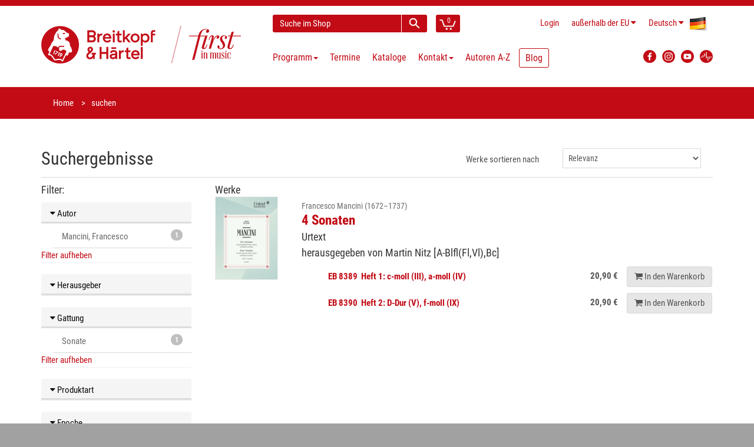

--- FILE ---
content_type: text/html; charset=utf-8
request_url: https://www.breitkopf.com/search?gattung=SONATE&besetzung=14&besetzungsrubrik=STREICHINSTRUMENTE&epoche=BAROCK&schwerpunkt=SOLOINSTRUMENTE&autor=Mancini%2C+Francesco&__clear=true
body_size: 6241
content:
<!DOCTYPE html>
<!--[if IE 8]>
<html class="ie8" prefix="og: http://ogp.me/ns#"> <![endif]-->
<!--[if IE 9]>
<html class="ie9" prefix="og: http://ogp.me/ns#"> <![endif]-->
<!--[if !IE]><!-->
<html prefix="og: http://ogp.me/ns#"> <!--<![endif]-->
    <head>
        <meta charset="utf-8"/>
        <title>Breitkopf &amp; H&auml;rtel</title>
        <link rel="home" href="/"/>
        <link rel="icon" type="image/png" href="/public/img/favicon-32x32.png">
        <link rel="icon" type="image/png" href="/public/img/favicon-96x96.png">
        <link rel="icon" type="image/png" href="/public/img/favicon-16x16.png">
        <link rel="shortcut icon" type="image/x-icon" href="/public/img/favicon.ico">

        <!--[if IE]>
        <meta http-equiv="X-UA-Compatible" content="IE=edge"> <![endif]-->
        <meta name="viewport" content="width=device-width, initial-scale=1.0">

                <meta property="og:title" content="Breitkopf bei Facebook" />
        
        <link charset="utf-8" type="text/css" href="/assets/css/bootstrap.min-40px.css" rel="stylesheet">
        <link charset="utf-8" type="text/css" href="/assets/css/font-awesome.min.css" rel="stylesheet">
        <link charset="utf-8" type="text/css" href="/assets/css/main.min.css" rel="stylesheet">

        <link rel="stylesheet" href="/public/frontend/css/typeahead.css">
        <link rel="stylesheet" media="screen,print" href="/public/css/bootstrap-datetimepicker.min.css">

        <!--- jQuery -->
        <script src="https://code.jquery.com/jquery-1.12.4.min.js"></script>
        <script>window.jQuery || document.write('<script src="/js/jquery-1.11.0.min.js"><\/script>')</script>

        <!--[if lt IE 9]>
        <script src="/public/frontend/js/html5shiv.js"></script>
        <script src="/public/frontend/js/respond.min.js"></script>
        <![endif]-->

        <style id="custom-style">
                     </style>

    </head>

    <body class="region-NON_EU">
        <div id="wrapper">
            
<header id="header">
    <div class="header-wrapper">
    <div class="container header">
        <div class="row header-row">
            <div class="logo col-lg-4 col-md-5 col-sm-12">
                <h1 class="clearfix">
                    <a href="/"><img src="/public/frontend/images/BuH_logo_claim.png" class="img-responsive" alt="Breitkopf & Härtel - First in Music"></a>
                </h1>
            </div>
            <div class="elements col-lg-8 col-md-7 col-sm-12">
                <div class="search-cart">
                    <div id="quick-access">
                        <form action="/search" method="get" accept-charset="utf-8" enctype="application/x-www-form-urlencoded" class="quick-search-form" role="form" >
                            <input type="hidden" name="__clear" />                            <div class="form-group">
                                <input type="text" name="q" value="" class="form-control type-autocomplete" data-url="/admin/suche/complete?q=QUERY" data-submit="true" placeholder="Suche im Shop" />
                            </div>
                            <!-- End .quick-search-form -->
                            <button type="submit" id="quick-search" class="btn btn-custom"></button>
                       
</form>                    </div>
                    <!-- End #quick-access -->
                    <div class="numbered-cart-container">
                        <div class="btn-group">
			    <a href="/cart" class="btn btn-custom">
                                <span class="cart-menu-icon"></span>
                                <span class="quantity">0</span>
                            </a>
                        </div>
                    </div>
                    <!-- End .dropdown-cart-menu-container -->
                </div>
                <!-- end .search-cart -->
                <div class="login-language-country">
                    <div class="header-top-dropdowns pull-right">
                        <div class="btn-group dropdown-money">
                                                            <a href="/login" class="btn btn-custom">Login</a>
                                                    </div>
                        <div class="btn-group dropdown-money">
                            <button type="button" class="btn btn-custom dropdown-toggle" data-toggle="dropdown">
                                <span class="hide-for-md hide-for-lg-boxed">au&szlig;erhalb der EU</span>
                                <span class="hide-for-lg show-for-lg-boxed">NON_EU</span><i class="fa fa-caret-down"></i>                            </button>
                                                            <ul class="dropdown-menu pull-right" role="menu">
                                    <li><a href="/region/DE">Deutschland</a></li>
                                    <li><a href="/region/NON_EU">au&szlig;erhalb der EU</a></li>
                                                                            <li><a href="/region/PT">Azoren</a></li>
                                                                            <li><a href="/region/BE">Belgien</a></li>
                                                                            <li><a href="/region/BG">Bulgarien</a></li>
                                                                            <li><a href="/region/DK">D&auml;nemark</a></li>
                                                                            <li><a href="/region/EE">Estland</a></li>
                                                                            <li><a href="/region/FI">Finnland</a></li>
                                                                            <li><a href="/region/FR">Frankreich</a></li>
                                                                            <li><a href="/region/GR">Griechenland</a></li>
                                                                            <li><a href="/region/IE">Irland</a></li>
                                                                            <li><a href="/region/IT">Italien</a></li>
                                                                            <li><a href="/region/ES">Kanarische Inseln</a></li>
                                                                            <li><a href="/region/HR">Kroatien</a></li>
                                                                            <li><a href="/region/LV">Lettland</a></li>
                                                                            <li><a href="/region/LT">Litauen</a></li>
                                                                            <li><a href="/region/LU">Luxemburg</a></li>
                                                                            <li><a href="/region/PT">Madeira</a></li>
                                                                            <li><a href="/region/MT">Malta</a></li>
                                                                            <li><a href="/region/NL">Niederlande</a></li>
                                                                            <li><a href="/region/AT">&Ouml;sterreich</a></li>
                                                                            <li><a href="/region/PL">Polen</a></li>
                                                                            <li><a href="/region/PT">Portugal</a></li>
                                                                            <li><a href="/region/RO">Rum&auml;nien</a></li>
                                                                            <li><a href="/region/SE">Schweden</a></li>
                                                                            <li><a href="/region/SK">Slowakei</a></li>
                                                                            <li><a href="/region/SI">Slowenien</a></li>
                                                                            <li><a href="/region/ES">Spanien</a></li>
                                                                            <li><a href="/region/CZ">Tschechien</a></li>
                                                                            <li><a href="/region/HU">Ungarn</a></li>
                                                                            <li><a href="/region/CY">Zypern</a></li>
                                                                    </ul>
                                                    </div>
                        <div class="btn-group dropdown-language">
                            <button type="button" class="btn btn-custom dropdown-toggle" data-toggle="dropdown">
                                <span class="flag-container"><img src="/public/frontend/images/de-flag.png"></span>
                                <span class="hide-for-xs">Deutsch</span> <i class="fa fa-caret-down"></i>
                            </button>
                            <ul class="dropdown-menu pull-right" role="menu">
                                                                                            <li>
                                    <a href="/locale/en">
                                        <span class="flag-container"><img src="/public/frontend/images/en-flag.png"></span>
                                        <span class="hide-for-xs">English</span>
                                    </a>
                                </li>
                                                            <li>
                                    <a href="/locale/fr">
                                        <span class="flag-container"><img src="/public/frontend/images/fr-flag.png"></span>
                                        <span class="hide-for-xs">Français</span>
                                    </a>
                                </li>
                                                            <li>
                                    <a href="/locale/es">
                                        <span class="flag-container"><img src="/public/frontend/images/es-flag.png"></span>
                                        <span class="hide-for-xs">Español</span>
                                    </a>
                                </li>
                                                            <li>
                                    <a href="/locale/ja">
                                        <span class="flag-container"><img src="/public/frontend/images/ja-flag.png"></span>
                                        <span class="hide-for-xs">日本語</span>
                                    </a>
                                </li>
                                                        </ul>
                        </div>
                    </div>
                </div>
                <!-- End .login-language-country -->
                <div class="nav" id="main-nav-container">
                    
        
<nav id="main-nav" role="navigation">
    <div id="responsive-nav">
        <div id="responsive-nav-button" class="btn btn-default">
            <span class="fa fa-bars"></span> Menu
        </div>
    </div>
    <ul class="menu clearfix">
                                            <li class="mega-menu-container dropdown">
        <a href="#" class="dropdown-toggle" data-toggle="dropdown" role="button">
            Programm<span class="caret"></span>
        </a>
        <div class="mega-menu dropdown-menu clearfix">
                                            <div class="col-sm-4">
                        <a class="mega-menu-title">Highlights</a><!-- End .mega-menu-title -->
                                                                        <ul class="mega-menu-list clearfix">
                                                        <li><a href="/program/highlights/neuerscheinungen-der-letzten-monate">Neuerscheinungen</a></li>
                                                                                    <li><a href="/program/highlights/programmvorschau">Programmvorschau</a></li>
                                                                                    <li><a href="/program/highlights/zuhausemusik/breitkopf-chronik">Breitkopf Chronik</a></li>
                                                                                    <li><a href="/program/highlights/maurice-ravel">Ravel 2025</a></li>
                                                                                    <li><a href="/program/highlights/instrument-des-jahres-2025-die-stimme">Jahr der Stimme 2025</a></li>
                                                                                    <li><a href="/program/highlights/lachenmann">Lachenmann 2025</a></li>
                                                                                    <li><a href="/program/highlights/richard-strauss">Richard Strauss</a></li>
                                                                                    <li><a href="/program/highlights/gustav-mahler-die-symphonien">Mahler – Symphonien</a></li>
                                                                                    <li><a href="/program/highlights/bach-complete-organ-works">Bach Orgelwerke</a></li>
                                                                                    <li><a href="/program/highlights/breitkopf-originals">Breitkopf Originals</a></li>
                                                                                    <li><a href="/program/highlights/zuhausemusik">ZuhauseMusik</a></li>
                                                                                    <li><a href="/program/highlights/kleinebesetzung">Kleine Besetzung</a></li>
                                                                                </ul>
                                                                </div>
                                        <div class="col-sm-8">
                <a class="mega-menu-title">Schwerpunkte</a><!-- End .mega-menu-title -->
                <div class="half-column">
                                                                    <ul class="mega-menu-list clearfix">
                                                        <li><a href="/program/schwerpunkte/orchester">Orchester</a></li>
                                                                                    <li><a href="/program/schwerpunkte/zeitgenoessische-musik">Zeitgenössische Musik</a></li>
                                                                                    <li><a href="/program/schwerpunkte/paedagogik">Pädagogik</a></li>
                                                                                    <li><a href="/program/schwerpunkte/soloinstrumente">Soloinstrumente</a></li>
                                                                                    <li><a href="/program/schwerpunkte/kammermusik">Kammermusik</a></li>
                                                                                    <li><a href="/program/schwerpunkte/chormusik">Chormusik</a></li>
                                                                                    <li><a href="/program/schwerpunkte/gesamtausgaben">Gesamtausgaben</a></li>
                                                                                    <li><a href="/program/schwerpunkte/studienpartituren">Studienpartituren</a></li>
                                                                                    <li><a href="/program/schwerpunkte/breitkopf-urtext">Breitkopf Urtext</a></li>
                                                    </ul>
                    </div>
                    <div class="half-column other">
                        <ul class="mega-menu-list clearfix">
                                                                                    <li><a href="/program/schwerpunkte/faksimiles">Faksimiles</a></li>
                                                                                    <li><a href="/program/schwerpunkte/musikwissenschaft">Musikwissenschaft</a></li>
                                                                                    <li><a href="/program/schwerpunkte/musiktheater">Musiktheater</a></li>
                                                                                    <li><a href="/program/schwerpunkte/dvfm">DVfM</a></li>
                                                                                    <li><a href="/program/schwerpunkte/musica-rara">Musica Rara</a></li>
                                                                                    <li><a href="/program/schwerpunkte/nepomuk">Edition Nepomuk</a></li>
                                                                                    <li><a href="/program/schwerpunkte/coproductions">Koproduktionen</a></li>
                                                                                    <li><a href="/program/schwerpunkte/musikgeschenk">Musikgeschenke</a></li>
                                                                                    <li><a href="/program/schwerpunkte/merchandising">Merchandising</a></li>
                                                                                </ul>
                                                                    </div>
                                    </div>
                            </div>
            <!-- End .mega-menu -->
        <!-- intentionally left out closing </div> tag -->
    </li>

                                                <li>                                        <a href="/events">Termine</a>

                                    </li>
                                                <li>                                        <a href="/catalogs">Kataloge</a>

                                    </li>
                                                <li>                                        <a href="/contact">Kontakt<span class="caret"></span></a>

                                        <ul>
                                                    <li>                                        <a href="/contact">Adressen</a>
</li>
                                                    <li>                                        <a href="/contact#form">Kontaktformular</a>
</li>
                                                    <li>                                        <a href="https://breitkopf-anmeldung.newsletter2go.com/">Newsletter</a>
</li>
                                                    <li>                                        <a href="/contact/review">Rezensionsanfrage</a>
</li>
                                                    <li>                                        <a href="/reprint">Abdruckanfrage</a>
</li>
                                                    <li>                                        <a href="/film-license">Filmlizenzanfrage</a>
</li>
                                                    <li>                                        <a href="/contact/representations-for-hire-material">Vertretungen für Mietmaterialien</a>
</li>
                                                    <li>                                        <a href="/contact/partners">Partner</a>
</li>
                                                    <li>                                        <a href="/contact/dealers">Händler weltweit</a>
</li>
                                                    <li>                                        <a href="/news/2024/jobs">Jobs</a>
</li>
                                            </ul>
                                    </li>
                                                <li>                                        <a href="/authors/a-z">Autoren A-Z</a>

                                    </li>
                                                <li>                                                                <a href="https://blog.breitkopf.com" class="blogmenu">Blog</a>

                                    </li>
                        </ul>
</nav>



                    </div>
                <!-- End .nav -->
                <div class="social-media">
                    <div class="btn-group">
                        <a class="button btn btn-custom btn-facebook" target="_blank"
                           	href="https://www.facebook.com/breitkopfundhaertel">
                            <img src="/public/frontend/images/FB_logo.svg" alt="Facebook Logo">
                        </a>
                        <a class="button btn btn-custom btn-facebook" target="_blank"
                           	href="https://www.instagram.com/breitkopfundhaertel/">
                            <img src="/public/frontend/images/BuH_instagram.png" alt="Instagram">
                        </a>
                        <a class="button btn btn-custom btn-facebook" target="_blank"
                           	href="https://www.youtube.com/breitkopfverlag">
                            <img src="/public/frontend/images/YT_logo.svg" alt="YouTube Logo">
                        </a>
			<a class="button btn btn-custom btn-facebook" target="_blank"
				href="https://breitkopf.podigee.io/">
                            <img src="/public/frontend/images/podigee_logo.svg" alt="YouTube Logo">
                        </a>
                    </div>
                </div>
                <!-- End .social-media -->
            </div>
            <!-- End .elements -->
        </div>
        <!-- End .row -->
    </div>
    <!-- End header -->
</div>
</header><!-- End #header -->
<section id="content">
    
<div id="breadcrumb-container">
    <div class="container">
        <ul class="breadcrumb">
            <li><a href="/">Home</a></li>
            <li class="active">suchen</li>
        </ul>
    </div>
</div>

<div class="container">
<form action="/search" method="get" accept-charset="utf-8" enctype="application/x-www-form-urlencoded" class="form-horizontal" role="form" >
    <div class="row">
        <div class="col-sm-6">
            <h2 class="clear-top-margin">Suchergebnisse</h2>
        </div>
        <div class="col-sm-6">
            <div class="form-group">
                <label for="sort_by" class="col-sm-6 control-label" style="text-align: right">Werke sortieren nach</label>
                <div class="col-sm-6">
                    <select name="orderBy" class="form-control" id="sort_by" onchange="this.form.submit()">
                        <option value="rel" selected="selected">Relevanz</option>
                        <option value="alpha" >Alphabet</option>
                    </select>
                </div>
            </div>
        </div>
    </div>

    <div class="row">
        <div class="col-sm-12">
            <hr class="clear-margin clear-top-margin">
        </div>
    </div>

    <div class="row">
        <div class="col-md-3 col-sm-12 hidden-print"><!-- Sidebar -->
            <h3 class="h4">Filter:</h3>

                    <div class="panel panel-default facette">
        <h5 class="panel-heading">
            <a data-toggle="collapse" data-target="#autor-collapse"><i class="fa fa-caret-down"></i> Autor</a>
        </h5>
        <div id="autor-collapse" class="panel-collapse collapse in" role="tabpanel">
            <ul class="list-group">
                                    <li class="list-group-item">
                        <a href="/search?gattung=SONATE&besetzung=14&besetzungsrubrik=STREICHINSTRUMENTE&epoche=BAROCK&page=0&schwerpunkt=SOLOINSTRUMENTE&autor=Mancini%2C+Francesco"><span class="badge">1</span> Mancini, Francesco</a>
                    </li>
                            </ul>
                            <a href="/search?besetzung=14&besetzungsrubrik=STREICHINSTRUMENTE&epoche=BAROCK&schwerpunkt=SOLOINSTRUMENTE&gattung=SONATE&__clear=true">Filter aufheben</a>
                    </div>
    </div>
                                <div class="panel panel-default facette">
        <h5 class="panel-heading">
            <a data-toggle="collapse" data-target="#herausgeber-collapse"><i class="fa fa-caret-down"></i> Herausgeber</a>
        </h5>
        <div id="herausgeber-collapse" class="panel-collapse collapse " role="tabpanel">
            <ul class="list-group">
                                    <li class="list-group-item">
                        <a href="/search?gattung=SONATE&besetzung=14&besetzungsrubrik=STREICHINSTRUMENTE&herausgeber=Nitz%2C+Martin&epoche=BAROCK&page=0&schwerpunkt=SOLOINSTRUMENTE&autor=Mancini%2C+Francesco"><span class="badge">1</span> Nitz, Martin</a>
                    </li>
                            </ul>
                    </div>
    </div>
                    <div class="panel panel-default facette">
        <h5 class="panel-heading">
            <a data-toggle="collapse" data-target="#gattung-collapse"><i class="fa fa-caret-down"></i> Gattung</a>
        </h5>
        <div id="gattung-collapse" class="panel-collapse collapse in" role="tabpanel">
            <ul class="list-group">
                                    <li class="list-group-item">
                        <a href="/search?gattung=SONATE&besetzung=14&besetzungsrubrik=STREICHINSTRUMENTE&epoche=BAROCK&page=0&schwerpunkt=SOLOINSTRUMENTE&autor=Mancini%2C+Francesco"><span class="badge">1</span> Sonate</a>
                    </li>
                            </ul>
                            <a href="/search?besetzung=14&besetzungsrubrik=STREICHINSTRUMENTE&epoche=BAROCK&schwerpunkt=SOLOINSTRUMENTE&autor=Mancini%2C+Francesco&__clear=true">Filter aufheben</a>
                    </div>
    </div>
                    <div class="panel panel-default facette">
        <h5 class="panel-heading">
            <a data-toggle="collapse" data-target="#produktart-collapse"><i class="fa fa-caret-down"></i> Produktart</a>
        </h5>
        <div id="produktart-collapse" class="panel-collapse collapse " role="tabpanel">
            <ul class="list-group">
                                    <li class="list-group-item">
                        <a href="/search?produktart=NOTEN&gattung=SONATE&besetzung=14&besetzungsrubrik=STREICHINSTRUMENTE&epoche=BAROCK&page=0&schwerpunkt=SOLOINSTRUMENTE&autor=Mancini%2C+Francesco"><span class="badge">1</span> Noten</a>
                    </li>
                            </ul>
                    </div>
    </div>
                    <div class="panel panel-default facette">
        <h5 class="panel-heading">
            <a data-toggle="collapse" data-target="#epoche-collapse"><i class="fa fa-caret-down"></i> Epoche</a>
        </h5>
        <div id="epoche-collapse" class="panel-collapse collapse in" role="tabpanel">
            <ul class="list-group">
                                    <li class="list-group-item">
                        <a href="/search?gattung=SONATE&besetzung=14&besetzungsrubrik=STREICHINSTRUMENTE&epoche=BAROCK&page=0&schwerpunkt=SOLOINSTRUMENTE&autor=Mancini%2C+Francesco"><span class="badge">1</span> Barock</a>
                    </li>
                            </ul>
                            <a href="/search?besetzung=14&besetzungsrubrik=STREICHINSTRUMENTE&schwerpunkt=SOLOINSTRUMENTE&gattung=SONATE&autor=Mancini%2C+Francesco&__clear=true">Filter aufheben</a>
                    </div>
    </div>

                            <div class="panel panel-default facette">
                    <h5 class="panel-heading">
                        <a href="#!" data-toggle="collapse" data-target="#besetzung-collapse"><i class="fa fa-caret-down"></i> Besetzung</a>
                    </h5>
                    <div id="besetzung-collapse" class="panel-collapse collapse in" role="tabpanel">
                        <ul class="list-group">
                                                            <li class="list-group-item">
                                    <div class="list-group-item-toggle">
                                        <a href="/search?gattung=SONATE&besetzung=14&besetzungsrubrik=BLASINSTRUMENTE&epoche=BAROCK&page=0&autor=Mancini%2C+Francesco"><span class="badge">1</span></a>
                                        <i data-toggle="collapse" data-target="#blasinstrumente-collapse" class="fa fa-caret-down"></i> <a href="/search?gattung=SONATE&besetzung=14&besetzungsrubrik=BLASINSTRUMENTE&epoche=BAROCK&page=0&autor=Mancini%2C+Francesco">Blasinstrumente</a>
                                    </div>
                                    <div id="blasinstrumente-collapse" class="panel-collapse collapse " role="tabpanel">
                                        <ul class="list-group">
                                                                                            <li class="list-group-item">
                                                    <a href="/search?gattung=SONATE&besetzung=14&besetzungsrubrik=BLASINSTRUMENTE&epoche=BAROCK&page=0&schwerpunkt=SOLOINSTRUMENTE&autor=Mancini%2C+Francesco"><span class="badge">1</span> Violine und Klavier (Bc)</a>
                                                </li>
                                                                                            <li class="list-group-item">
                                                    <a href="/search?gattung=SONATE&besetzung=37&besetzungsrubrik=BLASINSTRUMENTE&epoche=BAROCK&page=0&schwerpunkt=SOLOINSTRUMENTE&autor=Mancini%2C+Francesco"><span class="badge">1</span> Blockflöte und Klavier (Bc)</a>
                                                </li>
                                                                                            <li class="list-group-item">
                                                    <a href="/search?gattung=SONATE&besetzung=41&besetzungsrubrik=BLASINSTRUMENTE&epoche=BAROCK&page=0&schwerpunkt=SOLOINSTRUMENTE&autor=Mancini%2C+Francesco"><span class="badge">1</span> Flöte und Klavier (Bc)</a>
                                                </li>
                                                                                    </ul>
                                    </div>
                                </li>
                                                            <li class="list-group-item">
                                    <div class="list-group-item-toggle">
                                        <a href="/search?gattung=SONATE&besetzung=14&besetzungsrubrik=STREICHINSTRUMENTE&epoche=BAROCK&page=0&autor=Mancini%2C+Francesco"><span class="badge">1</span></a>
                                        <i data-toggle="collapse" data-target="#streichinstrumente-collapse" class="fa fa-caret-down"></i> <a href="/search?gattung=SONATE&besetzung=14&besetzungsrubrik=STREICHINSTRUMENTE&epoche=BAROCK&page=0&autor=Mancini%2C+Francesco">Streichinstrumente</a>
                                    </div>
                                    <div id="streichinstrumente-collapse" class="panel-collapse collapse in" role="tabpanel">
                                        <ul class="list-group">
                                                                                            <li class="list-group-item">
                                                    <a href="/search?gattung=SONATE&besetzung=14&besetzungsrubrik=STREICHINSTRUMENTE&epoche=BAROCK&page=0&schwerpunkt=SOLOINSTRUMENTE&autor=Mancini%2C+Francesco"><span class="badge">1</span> Violine und Klavier (Bc)</a>
                                                </li>
                                                                                            <li class="list-group-item">
                                                    <a href="/search?gattung=SONATE&besetzung=37&besetzungsrubrik=STREICHINSTRUMENTE&epoche=BAROCK&page=0&schwerpunkt=SOLOINSTRUMENTE&autor=Mancini%2C+Francesco"><span class="badge">1</span> Blockflöte und Klavier (Bc)</a>
                                                </li>
                                                                                            <li class="list-group-item">
                                                    <a href="/search?gattung=SONATE&besetzung=41&besetzungsrubrik=STREICHINSTRUMENTE&epoche=BAROCK&page=0&schwerpunkt=SOLOINSTRUMENTE&autor=Mancini%2C+Francesco"><span class="badge">1</span> Flöte und Klavier (Bc)</a>
                                                </li>
                                                                                    </ul>
                                    </div>
                                </li>
                                                    </ul>
                                                    <a href="/search?epoche=BAROCK&schwerpunkt=SOLOINSTRUMENTE&gattung=SONATE&autor=Mancini%2C+Francesco&__clear=true">Filter aufheben</a>
                                            </div>
                </div>
            
                    <div class="panel panel-default facette">
        <h5 class="panel-heading">
            <a data-toggle="collapse" data-target="#schwerpunkt-collapse"><i class="fa fa-caret-down"></i> Programmschwerpunkt</a>
        </h5>
        <div id="schwerpunkt-collapse" class="panel-collapse collapse in" role="tabpanel">
            <ul class="list-group">
                                    <li class="list-group-item">
                        <a href="/search?gattung=SONATE&besetzung=14&besetzungsrubrik=STREICHINSTRUMENTE&epoche=BAROCK&page=0&schwerpunkt=SOLOINSTRUMENTE&autor=Mancini%2C+Francesco"><span class="badge">1</span> Soloinstrumente</a>
                    </li>
                            </ul>
                            <a href="/search?besetzung=14&besetzungsrubrik=STREICHINSTRUMENTE&epoche=BAROCK&gattung=SONATE&autor=Mancini%2C+Francesco&__clear=true">Filter aufheben</a>
                    </div>
    </div>

        </div><!-- End Sidebar -->

        <div class="col-md-9 col-sm-12 print-12"><!-- Main -->
            
            <h3 class="h4">Werke</h3>
            <div class="search-results">
                                    <div class="search-result-group row lg-margin">
                        <div class="col-sm-2 hidden-xs">
                            <figure class="product-image"><a href="/work/4130/4-sonaten"><img src="/images/works/4130/thumbnail" class="img-responsive"></a></figure>
                        </div>
                        <div class="search-result-item col-sm-10">
                            <h3 class="search-result-item-heading">
                                <a href="/work/4130/4-sonaten">
                                                                            <small>
                                            Francesco Mancini (1672&ndash;1737)
                                                                                    </small>
                                        <br/>
                                                                        <strong>4 Sonaten</strong><br>
                                    <span class="h4">Urtext&nbsp;<br>herausgegeben von Martin Nitz&nbsp;[A-Blfl(Fl,Vl),Bc]&nbsp;</span>
                                </a>
                            </h3>
                            <div class="search-result-item-preview">
                                                                    <div class="search-result-item-row">
                                        <div class="search-result-item-details">
                                            <a href="/work/4130/4-sonaten">
                                                <strong>EB&nbsp;8389&nbsp; Heft 1: c-moll (III), a-moll (IV)</strong>
                                                                                                                                                                                                                                                                                                                                                                                                                                                                                            </a>
                                        </div>
                                        <div class="search-result-item-price">
                                                                                                                                        <span class="price">20,90 &euro;</span>
                                                                                                                                        <a href="/cart/add/11774" class="search-result-item-button btn btn-default"><i class="fa fa-shopping-cart"></i><span class="visible-lg-inline"> In den Warenkorb</span></a>
                                                                                    </div>
                                    </div>
                                                                    <div class="search-result-item-row">
                                        <div class="search-result-item-details">
                                            <a href="/work/4130/4-sonaten">
                                                <strong>EB&nbsp;8390&nbsp; Heft 2: D-Dur (V), f-moll (IX)</strong>
                                                                                                                                                                                                                                                                                                                                                                                                                                                                                            </a>
                                        </div>
                                        <div class="search-result-item-price">
                                                                                                                                        <span class="price">20,90 &euro;</span>
                                                                                                                                        <a href="/cart/add/11775" class="search-result-item-button btn btn-default"><i class="fa fa-shopping-cart"></i><span class="visible-lg-inline"> In den Warenkorb</span></a>
                                                                                    </div>
                                    </div>
                                                            </div>
                                                    </div>
                    </div>
                                <div class="pull-right">
                                    </div>
            </div><!-- End Search-results -->
        </div><!-- End Main -->
    </div>


</form></div><!-- End container -->
</section>
<!-- End #content -->
<footer id="footer">

    
            <div id="inner-footer">
    <div class="container">
        <div class="row">
            <div class="col-sm-8 col-xs-12 widget">
                <h3>Breitkopf &amp; Härtel KG</h3>
                <p>Breitkopf &amp; Härtel, 1719 gegründet, ist der älteste Musikverlag der Welt. Schon im 18. Jahrhundert betreute der Verlag bedeutende Komponisten und setzt diese Tradition auch heute fort. „Breitkopf Pädagogik“ bringt neue musikpädagogische Konzepte, „Breitkopf Urtext“ garantiert Interpreten wissenschaftlich einwandfreie Ausgaben.<br>Entdecken Sie unsere Geschichte auf <a href="https://www.first-in-music.com/de/" target="_blank" rel="noreferrer noopener">www.first-in-music.com</a> und unsere Podcasts auf <a href="https://breitkopf.podigee.io/" target="_blank" rel="noreferrer noopener">breitkopf.podigee.io</a><br></p>
            </div>
            <div class="col-sm-4 col-xs-12 widget">
                <h3>Newsletter</h3>
                <p></p><p>Hier können Sie unsere Newsletter abonnieren.</p>
                <a href="https://breitkopf-anmeldung.newsletter2go.com/" class="btn btn-primary btn-custom" role="button">Newsletter-Anmeldung</a>
            </div>
        </div>
    </div>
</div>
<div class="footer-bottom first">
    <div class="container">
        <div class="row">
            <div class="col-xs-12">
                                                            <ul class="links">
                                                            <li><a href="/contact#form" title="Kontaktformular">
                                        <span class="fa fa-envelope h4-larger"></span></a></li>
                                                                                                                                                                                                                                            <li><a href="/help/abbreviations">Abkürzungen</a></li>
                                                                                                                                                                                                                                                <li><a href="/help">FAQ</a></li>
                                                                                                                                <li><a href="/footer/order/shipping-costs">Versandkosten</a></li>
                                                                                                                                <li><a href="/cancellation">Widerrufsbelehrung</a></li>
                                                                                                                                                                        <li><a href="/assets/pdf/Widerrufsformular.pdf" target="_blank">Widerrufsformular</a></li>
                                                                                                                        </ul>
                                                                                <ul class="links followup">
                                                                                                                            <li><a href="/footer/legal/dispute-resolution">Streitbeilegungsstelle</a></li>
                                                                                                                                <li><a href="/footer/legal/privacy-policy">Datenschutz</a></li>
                                                                                                                                <li><a href="/footer/legal/terms">AGB</a></li>
                                                                                                                                <li><a href="/footer/legal/imprint">Impressum</a></li>
                                                                                    </ul>
                                                </div>
        </div>
    </div>
</div>
    
    <div class="footer-bottom" id="footer-bottom">
        <div class="container">
            <div class="row">
                <div class="col-md-11 col-sm-11 col-xs-12 footer-text-container">
                                        © Breitkopf & Härtel - Letzte Änderung: Jan 19, 2026
                </div>
            </div>
        </div>
    </div>
</footer><!-- End #footer -->
        </div><!-- End #wrapper -->
        <a href="#" id="scroll-top" title="Scroll to Top"><i class="fa fa-angle-up"></i></a>
        <script src="/public/frontend/js/bootstrap.min.js"></script>
        <script src="/public/js/lib/typeahead.bundle.min.js"></script>
        <script src="/public/frontend/js/jquery.debouncedresize.js"></script>
        <script src="/public/frontend/js/imagesloaded.pkgd.min.js"></script>
        <script src="/public/frontend/js/isotope.pkgd.min.js"></script>
        <script src="/public/frontend/js/retina.min.js"></script>
        <script src="/public/frontend/js/jquery.placeholder.js"></script>
        <script src="/public/frontend/js/jquery.hoverIntent.min.js"></script>
        <script src="/public/frontend/js/jquery.prettyPhoto.js"></script>
        <script src="/public/frontend/js/owl.carousel.min.js"></script>
        <script src="/public/js/lib/moment.min.js"></script>
        <script src="/public/js/lib/bootstrap-datetimepicker.js"></script>
                    <script src="/public/js/lib/bootstrap-datetimepicker.de.js"></script>
                <script>
            $(function() {
                $.extend($.fn.datetimepicker.defaults, {
                    language: 'de',
                    format: 'DD.MM.YYYY',
                    pickTime: false
                });
            });
        </script>
        <script src="/public/frontend/js/main.js"></script>

        
                        <!-- Matomo -->
        <script type="text/javascript">
            var _paq = window._paq || [];
            /* tracker methods like "setCustomDimension" should be called before "trackPageView" */
            _paq.push(["disableCookies"]);
            _paq.push(['trackPageView']);
            _paq.push(['enableLinkTracking']);
            (function() {
                var u="https://piwik.2watt.net/";
                _paq.push(['setTrackerUrl', u+'matomo.php']);
                _paq.push(['setSiteId', '16']);
                var d=document, g=d.createElement('script'), s=d.getElementsByTagName('script')[0];
                g.type='text/javascript'; g.async=true; g.defer=true; g.src=u+'matomo.js'; s.parentNode.insertBefore(g,s);
            })();
        </script>
        <!-- End Matomo Code -->
        
    </body>
</html>